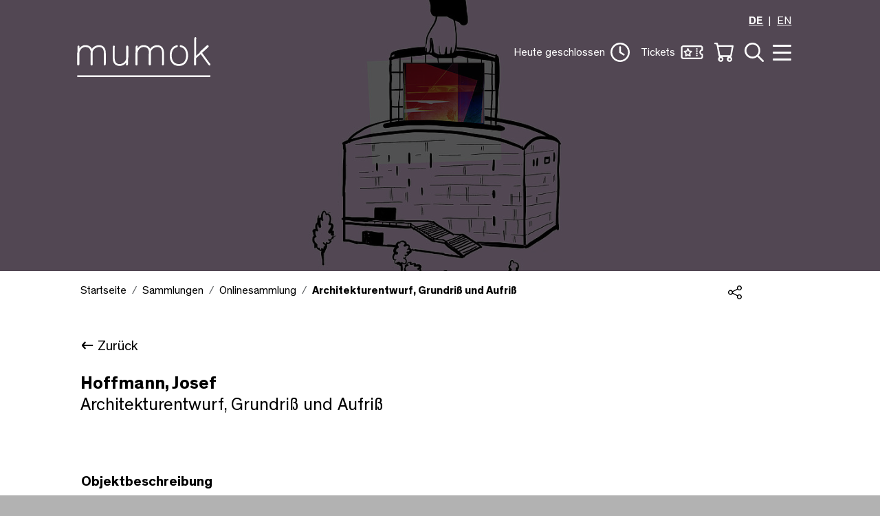

--- FILE ---
content_type: text/html; charset=utf-8
request_url: https://www.mumok.at/onlinesammlung/detail/architekturentwurf-grundriss-und-aufriss-2403
body_size: 11437
content:
<!DOCTYPE html>
<html lang="de">
<head>

<meta charset="utf-8">
<!-- 
	Website made by MBIT Solutions GMBH - www.mbit.at ---

	This website is powered by TYPO3 - inspiring people to share!
	TYPO3 is a free open source Content Management Framework initially created by Kasper Skaarhoj and licensed under GNU/GPL.
	TYPO3 is copyright 1998-2026 of Kasper Skaarhoj. Extensions are copyright of their respective owners.
	Information and contribution at https://typo3.org/
-->




<meta http-equiv="x-ua-compatible" content="IE=edge">
<meta name="generator" content="TYPO3 CMS">
<meta name="viewport" content="width=device-width, initial-scale=1">
<meta name="twitter:card" content="summary">


<link rel="stylesheet" href="/typo3temp/assets/compressed/8ec71be618791b2b9de3b4fc3b695bb9-min.css.gz?1769388215" media="all">
<link rel="stylesheet" href="/typo3temp/assets/compressed/merged-7f33959ef96c31df5c0ed62325139f0d-min.css.gz?1769388215" media="all">
<link href="/typo3temp/assets/compressed/aos-68281d1b05a09cd6432c2d21ee85ba22-min.css.gz?1769388215" rel="stylesheet" >
<link href="/typo3temp/assets/compressed/swiper-bundle.min-4e978a2bd9bc4d3d3cf941ecbd0d1c71-min.css.gz?1769388215" rel="stylesheet" >
<link href="/typo3temp/assets/compressed/mobiscroll.javascript.min-f69455eaa06394a57ea365530df660fc-min.css.gz?1769388215" rel="stylesheet" >



<script src="/typo3temp/assets/compressed/jquery.min-357493553e52690717a161afd035b74a-min.js.gz?1769388215"></script>


<title>Architekturentwurf, Grundriß und Aufriß&#9&#124; mumok</title>            <!-- Matomo Tag Manager -->
            <script type="text/plain" data-cookieconsent="statistics"> 
                var _mtm = window._mtm = window._mtm || [];
                _mtm.push({'mtm.startTime': (new Date().getTime()), 'event': 'mtm.Start'});
                var d=document, g=d.createElement('script'), s=d.getElementsByTagName('script')[0];
                g.async=true; g.src='https://matomo.mumok.at/js/container_z1A68XHb.js'; s.parentNode.insertBefore(g,s);
            </script>
            <!-- End Matomo Tag Manager --><link rel="apple-touch-icon" sizes="57x57" href="/_assets/2f2013a308e7fc7aad740142cd8b328e/Icons/Favicons/apple-icon-57x57.png">
                    <link rel="apple-touch-icon" sizes="60x60" href="/_assets/2f2013a308e7fc7aad740142cd8b328e/Icons/Favicons/apple-icon-60x60.png">
                    <link rel="apple-touch-icon" sizes="72x72" href="/_assets/2f2013a308e7fc7aad740142cd8b328e/Icons/Favicons/apple-icon-72x72.png">
                    <link rel="apple-touch-icon" sizes="76x76" href="/_assets/2f2013a308e7fc7aad740142cd8b328e/Icons/Favicons/apple-icon-76x76.png">
                    <link rel="apple-touch-icon" sizes="114x114" href="/_assets/2f2013a308e7fc7aad740142cd8b328e/Icons/Favicons/apple-icon-114x114.png">
                    <link rel="apple-touch-icon" sizes="120x120" href="/_assets/2f2013a308e7fc7aad740142cd8b328e/Icons/Favicons/apple-icon-120x120.png">
                    <link rel="apple-touch-icon" sizes="144x144" href="/_assets/2f2013a308e7fc7aad740142cd8b328e/Icons/Favicons/apple-icon-144x144.png">
                    <link rel="apple-touch-icon" sizes="152x152" href="/_assets/2f2013a308e7fc7aad740142cd8b328e/Icons/Favicons/apple-icon-152x152.png">
                    <link rel="apple-touch-icon" sizes="180x180" href="/_assets/2f2013a308e7fc7aad740142cd8b328e/Icons/Favicons/apple-icon-180x180.png">
                    <link rel="icon" type="image/png" sizes="192x192"  href="/_assets/2f2013a308e7fc7aad740142cd8b328e/Icons/Favicons/android-icon-192x192.png">
                    <link rel="icon" type="image/png" sizes="32x32" href="/_assets/2f2013a308e7fc7aad740142cd8b328e/Icons/Favicons/favicon-32x32.png">
                    <link rel="icon" type="image/png" sizes="96x96" href="/_assets/2f2013a308e7fc7aad740142cd8b328e/Icons/Favicons/favicon-96x96.png">
                    <link rel="icon" type="image/png" sizes="16x16" href="/_assets/2f2013a308e7fc7aad740142cd8b328e/Icons/Favicons/favicon-16x16.png">
                    <link rel="manifest" href="/_assets/2f2013a308e7fc7aad740142cd8b328e/Icons/Favicons/manifest.json">
                    <meta name="msapplication-TileColor" content="#ffffff">
                    <meta name="msapplication-TileImage" content="/_assets/2f2013a308e7fc7aad740142cd8b328e/Icons/Favicons/ms-icon-144x144.png">
                    <meta name="theme-color" content="#ffffff">
<link rel="canonical" href="https://www.mumok.at/onlinesammlung/detail/architekturentwurf-grundriss-und-aufriss-2403"/>

<link rel="alternate" hreflang="de" href="https://www.mumok.at/onlinesammlung/detail/architekturentwurf-grundriss-und-aufriss-2403"/>
<link rel="alternate" hreflang="en" href="https://www.mumok.at/en/online-collection/detail/architekturentwurf-grundriss-und-aufriss-2403"/>
<link rel="alternate" hreflang="x-default" href="https://www.mumok.at/onlinesammlung/detail/architekturentwurf-grundriss-und-aufriss-2403"/>
<!-- This site is optimized with the Yoast SEO for TYPO3 plugin - https://yoast.com/typo3-extensions-seo/ -->
<script type="application/ld+json">[{"@context":"https:\/\/www.schema.org","@type":"BreadcrumbList","itemListElement":[{"@type":"ListItem","position":1,"item":{"@id":"https:\/\/www.mumok.at\/","name":"Startseite"}},{"@type":"ListItem","position":2,"item":{"@id":"https:\/\/www.mumok.at\/sammlungen","name":"Sammlungen"}},{"@type":"ListItem","position":3,"item":{"@id":"https:\/\/www.mumok.at\/onlinesammlung","name":"Onlinesammlung"}},{"@type":"ListItem","position":4,"item":{"@id":"https:\/\/www.mumok.at\/onlinesammlung\/detail","name":"Detail"}}]}]</script>
</head>
<body>





















<!-- main JS -->

<script id="Cookiebot" src="https://consent.cookiebot.com/uc.js" data-cbid="4a3b5888-9a94-4490-a09c-653a9a0e2543" data-blockingmode="auto" type="text/javascript"></script>





<div class="wrapper" id="top">
    <div role="complementary">
    <a class="skiplink visually-hidden-focusable" id="skip-link-content" accesskey="1" href="#">Zum Inhalt [1]</a>
    <a class="skiplink visually-hidden-focusable" id="skip-link-nav" accesskey="2" href="#">Zum Hauptmenü [2]</a>
    <a class="skiplink visually-hidden-focusable" id="skip-link-search" accesskey="3" href="#">Zur Suche [3]</a>
</div>


    

<header>
    <!-- navbar 
    https://getbootstrap.com/docs/5.0/components/navbar/ -->
    <nav class="navbar navbar-expand-lg fixed-top w-100" id="mainNav">
        <div class="container-fluid d-flex flex-column">
            <div class="row w-100 mb-2 d-none d-lg-flex">
                <div class="offset-xl-2 col-3xl-8 col-xl-9 col-lg-11 d-flex justify-content-end mb-1">
                    
                        <ul class="language-items">
                            
                                <li class="active fw-bold">
                                    
                                            <a href="/onlinesammlung/detail/architekturentwurf-grundriss-und-aufriss-2403" hreflang="de" title="German"><span>DE</span></a>
                                        
                                </li>
                            
                                <li class="">
                                    
                                            <a href="/en/online-collection/detail/architekturentwurf-grundriss-und-aufriss-2403" hreflang="en" title="English"><span>EN</span></a>
                                        
                                </li>
                            
                        </ul>
                    
                </div>
            </div>
            <div class="row w-100">
                <div class="offset-3xl-2 offset-xl-1 offset-lg-1 col-6 col-3xl-3 col-lg-3 logoholder">
                <a class="navbar-brand" title="Startseite" href="/">
                    <img alt="mumok - museum moderner Kunst Stiftung Wien - Startseite" src="/_assets/2f2013a308e7fc7aad740142cd8b328e/Img/mumok_logo_w.svg" width="219" height="65" />
                </a>
            </div>
            <div class="col-6 col-3xl-5 col-lg-7 menu-wrapper d-none d-lg-flex">
 
                    
                    
                        <div class="nav-item">
                            <a class="nav-link" id="offcanvasOpeningHoursLabel" style="display:none;" data-bs-toggle="offcanvas" href="#offcanvasOpeningHours" role="button" aria-controls="offcanvasOpeningHours">
                                <div class="navtext openinghourheadertext" ></div>&nbsp;&nbsp;
                                <img src="/_assets/2f2013a308e7fc7aad740142cd8b328e/Icons/Mumok/uhr-icon-white.svg" width="28" height="28" alt="" />
                            </a>
                        </div>
    
                        <div class="nav-item">
                            <a class="nav-link" data-bs-toggle="offcanvas" aria-label="Öffne Ticketübersicht" href="#offcanvasTickets" role="button" aria-controls="offcanvasTickets">
                                <div class="navtext">Tickets</div>&nbsp;&nbsp;
                                <img src="/_assets/2f2013a308e7fc7aad740142cd8b328e/Icons/Mumok/ticket-icon-white.svg" width="33" height="20" alt="" />
                            </a>
                        </div>
    
    
                        <div class="nav-item">
                            <a class="nav-link" data-bs-toggle="offcanvas" aria-label="Öffne Warenkorb" href="#offcanvasCart" role="button" aria-controls="offcanvasCart">
    <img src="/_assets/2f2013a308e7fc7aad740142cd8b328e/Icons/Mumok/warenkorb-icon-white.svg" width="28" height="28" alt="" /><span class="quantity-badge" style="display:none;"></span>
</a>
                        </div>
    
    
                        <div class="nav-item">
                            <a class="nav-link" rel="search" id="offcanvasSearchLabel" aria-label="Öffne Suche" data-bs-toggle="offcanvas" href="#offcanvasSearch" role="button" aria-controls="offcanvasSearch">
                                <img src="/_assets/2f2013a308e7fc7aad740142cd8b328e/Icons/Mumok/lupe-icon-white.svg" width="28" height="28" alt="" />
                            </a>
                        </div>
    
                        <div class="nav-item">
                            <button class="hamburger hamburger--collapse" id="offcanvasMenuLabel" aria-label="Öffne Navigation" type="button" data-bs-toggle="offcanvas" data-bs-target="#offcanvasMenu" aria-controls="offcanvasMenu">
                                <span class="hamburger-box">
                                  <span class="hamburger-inner"></span>
                                </span>
                            </button>
                        </div>
                   
                    
                
            </div>
            <div class="col-6 d-flex menu-wrapper d-lg-none gap-3">
               
                    <div class="nav-item">
                        <a class="nav-link" data-bs-toggle="offcanvas" href="#offcanvasTickets" role="button" aria-controls="offcanvasTickets">
                            
                            <img src="/_assets/2f2013a308e7fc7aad740142cd8b328e/Icons/Mumok/ticket-icon-white.svg" width="33" height="20" alt="" />
                            <div class="navtext">Tickets</div>
                        </a>
                    </div>
                

                <div class="nav-item">
                    <button class="hamburger hamburger--collapse" aria-label="Öffne Navigation" type="button" data-bs-toggle="offcanvas" data-bs-target="#offcanvasMenu" aria-controls="offcanvasMenu">
                        <span class="hamburger-box">
                          <span class="hamburger-inner"></span>
                        </span>
                    </button>
                </div>
            </div>
            </div>
            
            

            
        </div>
    </nav>
</header>

    <div class="offcanvas offcanvas-end" tabindex="-1" id="offcanvasMenu" aria-labelledby="offcanvasMenuLabel">

    <div class="offcanvas-body">

        <div class="return-link-a11y d-flex justify-content-end align-items-end w-100">
            <a class="nav-link visually-hidden-focusable inline m-2" data-bs-toggle="offcanvas" href="#offcanvasMenu" role="button" aria-controls="offcanvasMenu">
              <div class="navtext">Schließe Navigation</div>
            </a>
          </div>

        <div class="d-none d-lg-block h-100">
            
    <div class="nav-container">

        <ul class="nav-level-1" id="mainlevel-nav" role="tablist">
            

                

                        <li class="nav-item" role="presentation">
                            <button class="nav-link "
                                id="submenu-19" data-bs-toggle="tab"
                                data-bs-target="#submenu-19-nav" type="button" role="tab"
                                aria-controls="submenu-19-nav"
                                aria-selected="false">Besuchen</button>
                        </li>

                    
            

                

                        <li class="nav-item" role="presentation">
                            <button class="nav-link "
                                id="submenu-20" data-bs-toggle="tab"
                                data-bs-target="#submenu-20-nav" type="button" role="tab"
                                aria-controls="submenu-20-nav"
                                aria-selected="false">Ausstellungen</button>
                        </li>

                    
            

                

                        <li class="nav-item" role="presentation">
                            <button class="nav-link active"
                                id="submenu-21" data-bs-toggle="tab"
                                data-bs-target="#submenu-21-nav" type="button" role="tab"
                                aria-controls="submenu-21-nav"
                                aria-selected="true">Sammlungen</button>
                        </li>

                    
            

                

                        <li class="nav-item" role="presentation">
                            <button class="nav-link "
                                id="submenu-22" data-bs-toggle="tab"
                                data-bs-target="#submenu-22-nav" type="button" role="tab"
                                aria-controls="submenu-22-nav"
                                aria-selected="false">Kalender</button>
                        </li>

                    
            

                

                        <li class="nav-item" role="presentation">
                            <button class="nav-link "
                                id="submenu-23" data-bs-toggle="tab"
                                data-bs-target="#submenu-23-nav" type="button" role="tab"
                                aria-controls="submenu-23-nav"
                                aria-selected="false">Entdecken</button>
                        </li>

                    
            

                

                        <li class="nav-item" role="presentation">
                            <button class="nav-link "
                                id="submenu-24" data-bs-toggle="tab"
                                data-bs-target="#submenu-24-nav" type="button" role="tab"
                                aria-controls="submenu-24-nav"
                                aria-selected="false">mumok</button>
                        </li>

                    
            
        </ul>
        <div class="tab-content nav-level-2" id="mainlevel-nav-content">
            
                <div class="tab-pane fade show "
                    id="submenu-19-nav" role="tabpanel" aria-labelledby="submenu-19">
                    <ul>
                        

                            <li class="nav-item" style="--animation-order: 1;">
                                <a class="nav-link " title="Tickets &amp; Öffnungszeiten" href="/besuchen/zeiten-preise">
                                    Tickets &amp; Öffnungszeiten
                                </a>
                            </li>
                        

                            <li class="nav-item" style="--animation-order: 2;">
                                <a class="nav-link " title="Führungen &amp; Programm" href="/besuchen/programm">
                                    Führungen &amp; Programm
                                </a>
                            </li>
                        

                            <li class="nav-item" style="--animation-order: 3;">
                                <a class="nav-link " title="Schulen &amp; Gruppen" href="/schulen-gruppen">
                                    Schulen &amp; Gruppen
                                </a>
                            </li>
                        

                            <li class="nav-item" style="--animation-order: 4;">
                                <a class="nav-link " title="mumok Bibliothek" href="/bibliothek">
                                    mumok Bibliothek
                                </a>
                            </li>
                        

                            <li class="nav-item" style="--animation-order: 5;">
                                <a class="nav-link " title="mumok kino" href="/kino">
                                    mumok kino
                                </a>
                            </li>
                        

                            <li class="nav-item" style="--animation-order: 6;">
                                <a class="nav-link " title="mumok Shop" href="/besuchen/shop">
                                    mumok Shop
                                </a>
                            </li>
                        

                            <li class="nav-item" style="--animation-order: 7;">
                                <a class="nav-link " title="Barrierefreiheit" href="/besuchen/barrierefreiheit">
                                    Barrierefreiheit
                                </a>
                            </li>
                        

                            <li class="nav-item" style="--animation-order: 8;">
                                <a class="nav-link " title="Anreise" href="/besuchen/anreise">
                                    Anreise
                                </a>
                            </li>
                        

                            <li class="nav-item" style="--animation-order: 9;">
                                <a class="nav-link " title="Café Charly im mumok" href="/besuchen/cafe">
                                    Café Charly im mumok
                                </a>
                            </li>
                        
                    </ul>
                </div>
            
                <div class="tab-pane fade show "
                    id="submenu-20-nav" role="tabpanel" aria-labelledby="submenu-20">
                    <ul>
                        

                            <li class="nav-item" style="--animation-order: 1;">
                                <a class="nav-link " title="Aktuell" href="/ausstellungen/aktuell">
                                    Aktuell
                                </a>
                            </li>
                        

                            <li class="nav-item" style="--animation-order: 2;">
                                <a class="nav-link " title="Vorschau" href="/ausstellungen/vorschau">
                                    Vorschau
                                </a>
                            </li>
                        

                            <li class="nav-item" style="--animation-order: 3;">
                                <a class="nav-link " title="Rückblick" href="/ausstellungen/rueckblick">
                                    Rückblick
                                </a>
                            </li>
                        

                            <li class="nav-item" style="--animation-order: 4;">
                                <a class="nav-link " title="Führungen &amp; Programm" href="/besuchen/programm">
                                    Führungen &amp; Programm
                                </a>
                            </li>
                        
                    </ul>
                </div>
            
                <div class="tab-pane fade show active"
                    id="submenu-21-nav" role="tabpanel" aria-labelledby="submenu-21">
                    <ul>
                        

                            <li class="nav-item" style="--animation-order: 1;">
                                <a class="nav-link active" title="Onlinesammlung" href="/onlinesammlung">
                                    Onlinesammlung
                                </a>
                            </li>
                        

                            <li class="nav-item" style="--animation-order: 2;">
                                <a class="nav-link " title="mumok Sammlungen" href="/sammlungen/sammlungsschwerpunkte">
                                    mumok Sammlungen
                                </a>
                            </li>
                        

                            <li class="nav-item" style="--animation-order: 3;">
                                <a class="nav-link " title="Archive und Nachlässe" href="/sammlungen/archive-und-nachlaesse">
                                    Archive und Nachlässe
                                </a>
                            </li>
                        

                            <li class="nav-item" style="--animation-order: 4;">
                                <a class="nav-link " title="mumok Perspektiven" href="/mumok-perspektiven">
                                    mumok Perspektiven
                                </a>
                            </li>
                        

                            <li class="nav-item" style="--animation-order: 5;">
                                <a class="nav-link " title="Förderprojekte" href="/foerderprojekte">
                                    Förderprojekte
                                </a>
                            </li>
                        
                    </ul>
                </div>
            
                <div class="tab-pane fade show "
                    id="submenu-22-nav" role="tabpanel" aria-labelledby="submenu-22">
                    <ul>
                        

                            <li class="nav-item" style="--animation-order: 1;">
                                <a class="nav-link " title="Alle Termine" href="/kalender">
                                    Alle Termine
                                </a>
                            </li>
                        

                            <li class="nav-item" style="--animation-order: 2;">
                                <a class="nav-link " title="Führungen &amp; Programm" href="/besuchen/programm">
                                    Führungen &amp; Programm
                                </a>
                            </li>
                        

                            <li class="nav-item" style="--animation-order: 3;">
                                <a class="nav-link " title="Kinder, Jugendliche &amp; Familien" href="/besuchen/programm/kinder-familien">
                                    Kinder, Jugendliche &amp; Familien
                                </a>
                            </li>
                        
                    </ul>
                </div>
            
                <div class="tab-pane fade show "
                    id="submenu-23-nav" role="tabpanel" aria-labelledby="submenu-23">
                    <ul>
                        

                            <li class="nav-item" style="--animation-order: 1;">
                                <a class="nav-link " title="Onlineführungen" href="/onlinefuehrungen">
                                    Onlineführungen
                                </a>
                            </li>
                        

                            <li class="nav-item" style="--animation-order: 2;">
                                <a class="nav-link " title="Publikationen" href="/publikationen">
                                    Publikationen
                                </a>
                            </li>
                        

                            <li class="nav-item" style="--animation-order: 3;">
                                <a class="nav-link " title="mumok Editionen" href="/mumok/editionen">
                                    mumok Editionen
                                </a>
                            </li>
                        

                            <li class="nav-item" style="--animation-order: 4;">
                                <a class="nav-link " title="mumok Blog" href="/blog">
                                    mumok Blog
                                </a>
                            </li>
                        
                    </ul>
                </div>
            
                <div class="tab-pane fade show "
                    id="submenu-24-nav" role="tabpanel" aria-labelledby="submenu-24">
                    <ul>
                        

                            <li class="nav-item" style="--animation-order: 1;">
                                <a class="nav-link " title="Über mumok" href="/ueber-mumok">
                                    Über mumok
                                </a>
                            </li>
                        

                            <li class="nav-item" style="--animation-order: 2;">
                                <a class="nav-link " title="Team" href="/team">
                                    Team
                                </a>
                            </li>
                        

                            <li class="nav-item" style="--animation-order: 3;">
                                <a class="nav-link " title="Mitgliedschaften" href="/mitgliedschaften">
                                    Mitgliedschaften
                                </a>
                            </li>
                        

                            <li class="nav-item" style="--animation-order: 4;">
                                <a class="nav-link " title="Kunstvermittlung" href="/mumok/kunstvermittlung">
                                    Kunstvermittlung
                                </a>
                            </li>
                        

                            <li class="nav-item" style="--animation-order: 5;">
                                <a class="nav-link " title="Sponsoring &amp; Kooperationen" href="/sponsoring-kooperationen">
                                    Sponsoring &amp; Kooperationen
                                </a>
                            </li>
                        

                            <li class="nav-item" style="--animation-order: 6;">
                                <a class="nav-link " title="Vermietung" href="/mumok/vermietungen">
                                    Vermietung
                                </a>
                            </li>
                        
                    </ul>
                </div>
            
        </div>

        <div class="nav-footer">
            <ul class="social-media-list">
                <li>
                    <a href="https://www.facebook.com/MUMOK" target="_blank">
                        <img alt="Mumok auf Facebook folgen" src="/_assets/2f2013a308e7fc7aad740142cd8b328e/Icons/Mumok/facebook-icon-w.svg" width="50" height="50" />
                    </a>
                </li>
                <li>
                    <a href="https://www.instagram.com/mumok_vienna" target="_blank">
                        <img alt="Mumok auf Instagram folgen" src="/_assets/2f2013a308e7fc7aad740142cd8b328e/Icons/Mumok/instagram-icon-w.svg" width="50" height="50" />
                    </a>
                </li>
                
                <li><a href="https://www.youtube.com/mumokvienna" target="_blank">
                        <img alt="Mumok auf YouTube folgen" src="/_assets/2f2013a308e7fc7aad740142cd8b328e/Icons/Mumok/youtube-icon-w.svg" width="50" height="50" />
                    </a>
                </li>
                
                <li class="newsletter-link">
                    <a href="/newsletter">
                       Newsletter
                    </a>
                </li>
            </ul>
        </div>

    </div>

        </div>
        <div class="d-block d-lg-none h-100">
            
    <div class="language-switch pb-3 pe-4 text-end">
        
            <ul class="language-items">
                
                    <li class="active fw-bold">
                        
                                <a href="/onlinesammlung/detail/architekturentwurf-grundriss-und-aufriss-2403" hreflang="de" title="German"><span>DE</span></a>
                            
                    </li>
                
                    <li class="">
                        
                                <a href="/en/online-collection/detail/architekturentwurf-grundriss-und-aufriss-2403" hreflang="en" title="English"><span>EN</span></a>
                            
                    </li>
                
            </ul>
        
    </div>
    <div class="quicklinks__mobile">
        <div class="nav-item g1">
            <a class="nav-link" data-bs-toggle="offcanvas" href="#offcanvasOpeningHours" role="button" aria-controls="offcanvasOpeningHours">
                <img src="/_assets/2f2013a308e7fc7aad740142cd8b328e/Icons/Mumok/uhr-icon-white.svg" width="25" height="25" alt="" />
                <div class="navtext openinghourheadertext" style="display:none;"></div>
            </a>
        </div>

     
            <div class="nav-item g2">
                <a class="nav-link"data-bs-toggle="offcanvas" aria-label="Öffne Ticketübersicht" href="#offcanvasTickets" role="button" aria-controls="offcanvasTickets">
                    <img src="/_assets/2f2013a308e7fc7aad740142cd8b328e/Icons/Mumok/ticket-icon-white.svg" width="33" height="20" alt="" />
                    <div class="navtext">Tickets</div>
                </a>
            </div>
        

            <div class="nav-item g3">
                <a class="nav-link" data-bs-toggle="offcanvas" aria-label="Öffne Warenkorb" href="#offcanvasCart" role="button" aria-controls="offcanvasCart" >
                    <img alt="Warenkorb" src="/_assets/2f2013a308e7fc7aad740142cd8b328e/Icons/Mumok/warenkorb-icon-white.svg" width="25" height="25" />
                    <div class="navtext">Warenkorb</div>
                </a>
            </div>
   


        <div class="nav-item g4">
            <a class="nav-link" rel="search" data-bs-toggle="offcanvas" href="#offcanvasSearch" role="button" aria-controls="offcanvasSearch">
                <img alt="Suche" src="/_assets/2f2013a308e7fc7aad740142cd8b328e/Icons/Mumok/lupe-icon-white.svg" width="25" height="25" />
                <div class="navtext">Suche</div>
            </a>
        </div>
    </div>
    <div class="accordion" id="mobilenav">
        <div class="mobile-nav">
            
                

                        <div class="accordion-item">
                            <span class="accordion-header">
                                <button class="accordion-button collapsed" type="button" data-bs-toggle="collapse"
                                    data-bs-target="#flush-collapse-1" aria-expanded="false"
                                    aria-controls="flush-collapse-1">
                                    Besuchen
                                </button>
                            </span>
                            <div id="flush-collapse-1" class="accordion-collapse collapse"
                                data-bs-parent="#mobilenav">
                                <div class="accordion-body">
                                    <ul>
                                        
                                            <li>
                                                <a class="dropdown-item" title="Tickets &amp; Öffnungszeiten" href="/besuchen/zeiten-preise">
                                                    Tickets &amp; Öffnungszeiten
                                                </a>
                                            </li>
                                        
                                            <li>
                                                <a class="dropdown-item" title="Führungen &amp; Programm" href="/besuchen/programm">
                                                    Führungen &amp; Programm
                                                </a>
                                            </li>
                                        
                                            <li>
                                                <a class="dropdown-item" title="Schulen &amp; Gruppen" href="/schulen-gruppen">
                                                    Schulen &amp; Gruppen
                                                </a>
                                            </li>
                                        
                                            <li>
                                                <a class="dropdown-item" title="mumok Bibliothek" href="/bibliothek">
                                                    mumok Bibliothek
                                                </a>
                                            </li>
                                        
                                            <li>
                                                <a class="dropdown-item" title="mumok kino" href="/kino">
                                                    mumok kino
                                                </a>
                                            </li>
                                        
                                            <li>
                                                <a class="dropdown-item" title="mumok Shop" href="/besuchen/shop">
                                                    mumok Shop
                                                </a>
                                            </li>
                                        
                                            <li>
                                                <a class="dropdown-item" title="Barrierefreiheit" href="/besuchen/barrierefreiheit">
                                                    Barrierefreiheit
                                                </a>
                                            </li>
                                        
                                            <li>
                                                <a class="dropdown-item" title="Anreise" href="/besuchen/anreise">
                                                    Anreise
                                                </a>
                                            </li>
                                        
                                            <li>
                                                <a class="dropdown-item" title="Café Charly im mumok" href="/besuchen/cafe">
                                                    Café Charly im mumok
                                                </a>
                                            </li>
                                        
                                    </ul>
                                </div>
                            </div>
                        </div>
                    
            
                

                        <div class="accordion-item">
                            <span class="accordion-header">
                                <button class="accordion-button collapsed" type="button" data-bs-toggle="collapse"
                                    data-bs-target="#flush-collapse-2" aria-expanded="false"
                                    aria-controls="flush-collapse-2">
                                    Ausstellungen
                                </button>
                            </span>
                            <div id="flush-collapse-2" class="accordion-collapse collapse"
                                data-bs-parent="#mobilenav">
                                <div class="accordion-body">
                                    <ul>
                                        
                                            <li>
                                                <a class="dropdown-item" title="Aktuell" href="/ausstellungen/aktuell">
                                                    Aktuell
                                                </a>
                                            </li>
                                        
                                            <li>
                                                <a class="dropdown-item" title="Vorschau" href="/ausstellungen/vorschau">
                                                    Vorschau
                                                </a>
                                            </li>
                                        
                                            <li>
                                                <a class="dropdown-item" title="Rückblick" href="/ausstellungen/rueckblick">
                                                    Rückblick
                                                </a>
                                            </li>
                                        
                                            <li>
                                                <a class="dropdown-item" title="Führungen &amp; Programm" href="/besuchen/programm">
                                                    Führungen &amp; Programm
                                                </a>
                                            </li>
                                        
                                    </ul>
                                </div>
                            </div>
                        </div>
                    
            
                

                        <div class="accordion-item">
                            <span class="accordion-header">
                                <button class="accordion-button collapsed" type="button" data-bs-toggle="collapse"
                                    data-bs-target="#flush-collapse-3" aria-expanded="false"
                                    aria-controls="flush-collapse-3">
                                    Sammlungen
                                </button>
                            </span>
                            <div id="flush-collapse-3" class="accordion-collapse collapse"
                                data-bs-parent="#mobilenav">
                                <div class="accordion-body">
                                    <ul>
                                        
                                            <li>
                                                <a class="dropdown-item" title="Onlinesammlung" href="/onlinesammlung">
                                                    Onlinesammlung
                                                </a>
                                            </li>
                                        
                                            <li>
                                                <a class="dropdown-item" title="mumok Sammlungen" href="/sammlungen/sammlungsschwerpunkte">
                                                    mumok Sammlungen
                                                </a>
                                            </li>
                                        
                                            <li>
                                                <a class="dropdown-item" title="Archive und Nachlässe" href="/sammlungen/archive-und-nachlaesse">
                                                    Archive und Nachlässe
                                                </a>
                                            </li>
                                        
                                            <li>
                                                <a class="dropdown-item" title="mumok Perspektiven" href="/mumok-perspektiven">
                                                    mumok Perspektiven
                                                </a>
                                            </li>
                                        
                                            <li>
                                                <a class="dropdown-item" title="Förderprojekte" href="/foerderprojekte">
                                                    Förderprojekte
                                                </a>
                                            </li>
                                        
                                    </ul>
                                </div>
                            </div>
                        </div>
                    
            
                

                        <div class="accordion-item">
                            <span class="accordion-header">
                                <button class="accordion-button collapsed" type="button" data-bs-toggle="collapse"
                                    data-bs-target="#flush-collapse-4" aria-expanded="false"
                                    aria-controls="flush-collapse-4">
                                    Kalender
                                </button>
                            </span>
                            <div id="flush-collapse-4" class="accordion-collapse collapse"
                                data-bs-parent="#mobilenav">
                                <div class="accordion-body">
                                    <ul>
                                        
                                            <li>
                                                <a class="dropdown-item" title="Alle Termine" href="/kalender">
                                                    Alle Termine
                                                </a>
                                            </li>
                                        
                                            <li>
                                                <a class="dropdown-item" title="Führungen &amp; Programm" href="/besuchen/programm">
                                                    Führungen &amp; Programm
                                                </a>
                                            </li>
                                        
                                            <li>
                                                <a class="dropdown-item" title="Kinder, Jugendliche &amp; Familien" href="/besuchen/programm/kinder-familien">
                                                    Kinder, Jugendliche &amp; Familien
                                                </a>
                                            </li>
                                        
                                    </ul>
                                </div>
                            </div>
                        </div>
                    
            
                

                        <div class="accordion-item">
                            <span class="accordion-header">
                                <button class="accordion-button collapsed" type="button" data-bs-toggle="collapse"
                                    data-bs-target="#flush-collapse-5" aria-expanded="false"
                                    aria-controls="flush-collapse-5">
                                    Entdecken
                                </button>
                            </span>
                            <div id="flush-collapse-5" class="accordion-collapse collapse"
                                data-bs-parent="#mobilenav">
                                <div class="accordion-body">
                                    <ul>
                                        
                                            <li>
                                                <a class="dropdown-item" title="Onlineführungen" href="/onlinefuehrungen">
                                                    Onlineführungen
                                                </a>
                                            </li>
                                        
                                            <li>
                                                <a class="dropdown-item" title="Publikationen" href="/publikationen">
                                                    Publikationen
                                                </a>
                                            </li>
                                        
                                            <li>
                                                <a class="dropdown-item" title="mumok Editionen" href="/mumok/editionen">
                                                    mumok Editionen
                                                </a>
                                            </li>
                                        
                                            <li>
                                                <a class="dropdown-item" title="mumok Blog" href="/blog">
                                                    mumok Blog
                                                </a>
                                            </li>
                                        
                                    </ul>
                                </div>
                            </div>
                        </div>
                    
            
                

                        <div class="accordion-item">
                            <span class="accordion-header">
                                <button class="accordion-button collapsed" type="button" data-bs-toggle="collapse"
                                    data-bs-target="#flush-collapse-6" aria-expanded="false"
                                    aria-controls="flush-collapse-6">
                                    mumok
                                </button>
                            </span>
                            <div id="flush-collapse-6" class="accordion-collapse collapse"
                                data-bs-parent="#mobilenav">
                                <div class="accordion-body">
                                    <ul>
                                        
                                            <li>
                                                <a class="dropdown-item" title="Über mumok" href="/ueber-mumok">
                                                    Über mumok
                                                </a>
                                            </li>
                                        
                                            <li>
                                                <a class="dropdown-item" title="Team" href="/team">
                                                    Team
                                                </a>
                                            </li>
                                        
                                            <li>
                                                <a class="dropdown-item" title="Mitgliedschaften" href="/mitgliedschaften">
                                                    Mitgliedschaften
                                                </a>
                                            </li>
                                        
                                            <li>
                                                <a class="dropdown-item" title="Kunstvermittlung" href="/mumok/kunstvermittlung">
                                                    Kunstvermittlung
                                                </a>
                                            </li>
                                        
                                            <li>
                                                <a class="dropdown-item" title="Sponsoring &amp; Kooperationen" href="/sponsoring-kooperationen">
                                                    Sponsoring &amp; Kooperationen
                                                </a>
                                            </li>
                                        
                                            <li>
                                                <a class="dropdown-item" title="Vermietung" href="/mumok/vermietungen">
                                                    Vermietung
                                                </a>
                                            </li>
                                        
                                    </ul>
                                </div>
                            </div>
                        </div>
                    
            
        </div>
    </div>
    <div class="nav-footer">
        <ul class="social-media-list">
            <li>
                <a href="https://www.facebook.com/MUMOK" target="_blank">
                    <img alt="Mumok auf Facebook folgen" src="/_assets/2f2013a308e7fc7aad740142cd8b328e/Icons/Mumok/facebook-icon-w.svg" width="50" height="50" />
                </a>
            </li>
            <li>
                <a href="https://www.instagram.com/mumok_vienna" target="_blank">
                    <img alt="Mumok auf Instagram folgen" src="/_assets/2f2013a308e7fc7aad740142cd8b328e/Icons/Mumok/instagram-icon-w.svg" width="50" height="50" />
                </a>
            </li>
            
            <li><a href="https://www.youtube.com/mumokvienna" target="_blank">
                    <img alt="Mumok auf YouTube folgen" src="/_assets/2f2013a308e7fc7aad740142cd8b328e/Icons/Mumok/youtube-icon-w.svg" width="50" height="50" />
                </a>
            </li>
            <li class="newsletter-link">
                <a href="/newsletter">
                   Newsletter
                </a>
            </li>

        </ul>
    </div>


        </div>
    </div>
</div>




    
<div class="offcanvas offcanvas-end" tabindex="-1" id="offcanvasSearch" aria-labelledby="offcanvasSearchLabel">

    <div class="offcanvas-body">

        <div class="return-link-a11y d-flex justify-content-end align-items-end w-100">
            <a class="nav-link visually-hidden-focusable inline m-2" data-bs-toggle="offcanvas" href="#offcanvasSearch" role="button" aria-controls="offcanvasSearch">
              <div class="navtext">Schließe Suche</div>
            </a>
          </div>

        <div class="tx_solr">
	
	

	

	<div class="tx-solr-search-form">
		<form method="GET" name="search" action="/suche" style="width: 100%;" id="tx-solr-search-form-pi-results" data-suggest="/?type=7384" data-suggest-header="Top Results">
            <div class="input-group">
				<span id="SearchLabel" class="visually-hidden">SUCHE</span>
				<input
					class="offcanvassearchinput tx-solr-q js-solr-q tx-solr-suggest tx-solr-suggest-focus form-control"
					id="searchterm"
					name="searchterm"
					type="text"
					placeholder="SUCHE"
					data-autosuggest
					data-suggestid="search-plugin"
					autocomplete="off"
					style="padding-right: 100px"
				/>
				<button class="btn offcanvassearchbtn tx-solr-submit" type="submit">
					<img src="/_assets/2f2013a308e7fc7aad740142cd8b328e/Icons/Mumok/lupe-icon-white.svg" width="27" height="27" alt="" /> <span class="visually-hidden">Suche starten</span>
				</button>
				
			</div>
        </form>
	</div>

	


</div>

        

    </div>
  </div>


    <span id="offcanvasCartLabel" class="visually-hidden">Warenkorb</span>
<div class="offcanvas offcanvas-end p-0 offcanvas-tickets" tabindex="-1" id="offcanvasCart" aria-labelledby="offcanvasCartLabel">

    <div class="offcanvas-body p-0">


        <div class="d-flex flex-align-start flex-column h-100">
          <div class="offcanvas-content h-100 mb-auto overflow-y-auto">


      <div class="return-link-a11y d-flex justify-content-end align-items-end w-100">
        <a class="nav-link visually-hidden-focusable inline m-2" data-bs-toggle="offcanvas" href="#offcanvasCart" role="button" aria-controls="offcanvasCart">
        <div class="navtext">Schließe Warenkorb</div>
      </a>
    </div>
    
            

		<div class="tx-shop"
		data-shop-mode="widget"
		data-shop-debug="0"
		data-shop-bookmark-json-api="https://www.mumok.at/?no_cache=1&amp;tx_shop_jsonapi%5Baction%5D=bookmark&amp;tx_shop_jsonapi%5Bcontroller%5D=JsonApi&amp;type=1496773586&amp;cHash=a34256a5a5a8a0affc08fb52ce2e3a1c"
	   data-shop-get-price-for-item-json-api="https://www.mumok.at/?no_cache=1&amp;tx_shop_jsonapi%5Baction%5D=getPriceByDate&amp;tx_shop_jsonapi%5Bcontroller%5D=JsonApi&amp;type=1496773586&amp;cHash=39886d2173a14ae06fdc82da07357aff"
		data-shop-update-basket-item-json-api="https://www.mumok.at/?no_cache=1&amp;tx_shop_jsonapi%5Baction%5D=updateBasketItem&amp;tx_shop_jsonapi%5Bcontroller%5D=JsonApi&amp;tx_shop_jsonapi%5Bmode%5D=widget&amp;type=1496773586&amp;cHash=09ab597b11e3990fac1126b680617d62"
	   data-shop-show-recommendation-json-api="https://www.mumok.at/?no_cache=1&amp;tx_shop_jsonapi%5Baction%5D=showRecommendation&amp;tx_shop_jsonapi%5Bcontroller%5D=JsonApi&amp;tx_shop_jsonapi%5Bmode%5D=widget&amp;type=1496773586&amp;cHash=d1111d55c04ae0143caa1c794d064fd2"	   
		data-shop-add-basket-item-json-api="https://www.mumok.at/?no_cache=1&amp;tx_shop_jsonapi%5Baction%5D=addBasketItem&amp;tx_shop_jsonapi%5Bcontroller%5D=JsonApi&amp;tx_shop_jsonapi%5Bmode%5D=widget&amp;type=1496773586&amp;cHash=46826771e711b44f98a855b34e65dd62"
	   >

	   


		<a class="nav-link d-flex d-lg-none gap-2 align-items-center mb-4" id="offcanvasOpeningHoursLabel"
data-bs-toggle="offcanvas" href="#offcanvasOpeningHours" role="button"
aria-controls="offcanvasOpeningHours">
<img src="/_assets/2f2013a308e7fc7aad740142cd8b328e/Icons/Mumok/uhr-icon-white.svg" width="24" height="24" alt="" />
<div class="navtext openinghourheadertext"></div>&nbsp;&nbsp;
</a>
<p class="text-md-start text-start mb-3 d-block d-xxl-none "><a class="inline-link-arrow-return white" data-bs-toggle="offcanvas" aria-label="Öffne Warenkorb" href="#offcanvasCart" role="button" aria-controls="offcanvasCart">
    Zurück
</a></p>

<div class="widget-cart" data-offcanvas="true">




<div class="notification-wrapper">
    <span class="message"></span>
</div>


<table class="basket-item-list table table-striped loading-placeholder" data-editable="1"
data-basket-type="b2c">
<tr class="table-loading">
    <td><span class="loading-icon"><span class="visually-hidden">Warenkorb wird geladen</span></span></td>
</tr>
</table>

</div>
	


   		</div>



	
          </div>
         
          <div class="d-flex justify-content-end offcanvas-footer">
         
              <a class="btn btn-secondary btn-sm" title="Zur Kasse" href="/checkout?tx_shop_basketorder%5Baction%5D=checkout&amp;tx_shop_basketorder%5Bcontroller%5D=BasketOrder&amp;tx_shop_basketorder%5Btype%5D=stripe&amp;cHash=fc07d63b96f9f0553b5fc426f0976468">
              Zur Kasse
              </a>
          </div>

        </div>
      </div>
  </div>



    <span id="offcanvasTicketsLabel" class="visually-hidden">Tickets kaufen</span>
<div class="offcanvas offcanvas-end p-0 offcanvas-tickets" tabindex="-1" id="offcanvasTickets"
  aria-labelledby="offcanvasTicketsLabel">

  <div class="offcanvas-body p-0">
    <div class="d-flex flex-align-start flex-column h-100">
      <div class="offcanvas-content h-100 mb-auto overflow-y-auto d-flex flex-column justify-content-between">
        <a class="nav-link d-flex d-lg-none gap-2 align-items-center mb-4" id="offcanvasOpeningHoursLabel"
        data-bs-toggle="offcanvas" href="#offcanvasOpeningHours" role="button" aria-controls="offcanvasOpeningHours">
        <img src="/_assets/2f2013a308e7fc7aad740142cd8b328e/Icons/Mumok/uhr-icon-white.svg" width="24" height="24" alt="" />
        <div class="navtext openinghourheadertext"></div>&nbsp;&nbsp;
      </a>
      <div class="return-link-a11y pt-4 ms-auto ">
        <a class="nav-link visually-hidden-focusable" data-bs-toggle="offcanvas" href="#offcanvasTickets" role="button" aria-controls="offcanvasTickets">
          <div class="navtext">Schließe Ticketübersicht</div>
        </a>
      </div>
        <div class="lib-tickets">
          
        <span class="h2 mb-1 mb-md-4">Tickets wählen: </span>
    


        
        
        
    
<span class="datepicker">
    <div class="mb-4 mb-md-0 date-select d-flex justify-content-end align-items-center gap-4">


        
                <span class="text-nowrap d-none d-md-inline">Tag wählen:</span>
            
        <span class="date-wrap w-100 w-lg-auto">
            
            <input placeholder="Datum" class="form-control form-control-lg js-datepicker-ticketlist d-inline-flex  w-100 w-lg-auto" id="ticket-date" type="text" name="" />
        </span>
    </div>
</span>
<ul class="ticketlist-widget productlist-1478" data-elId="productlist-1478">
    <li class="d-flex flex-row justify-content-between product-header">
        
                <span class="main-title">mumok Ticket</span>
            
    </li>
    
        <li class="d-flex flex-row justify-content-between align-items-center flex-wrap flex-md-nowrap product-item product-add-to-basket"
            data-uid="7">
            
                    <span class="title pb-2 pb-md-0 w-auto">Regulär</span>
                

            <div class="d-flex flex-grow-0 flex-sm-grow-0 align-content-center justify-content-end gap-3 gap-md-5">

                <span class="price d-inline-flex justify-content-end align-items-center opacity-0">
                    
                    
                            0,00 €
                        

                </span>
                

                <span class="quantity">
                    <div class="orderbox">

                        <button
                            aria-label="Menge verringern"
                            class="pe-2 amount-control sub-amount">-</button>
                        <input
                            aria-label="Menge mumok Ticket Regulär"
                            type="number" class="form-control form-control-sm product-add-to-basket-quantity"
                            name="quantity" value="0" min="0" max="9" />
                        <button
                            aria-label="Menge erhöhen"
                            class="ps-2 amount-control add-amount">+</button>
                    </div>
                    
                </span>

            </div>
        </li>
        
    
        <li class="d-flex flex-row justify-content-between align-items-center flex-wrap flex-md-nowrap product-item product-add-to-basket"
            data-uid="8">
            
                    <span class="title pb-2 pb-md-0 w-auto">Ermäßigt – Studierende unter 27 Jahren</span>
                

            <div class="d-flex flex-grow-0 flex-sm-grow-0 align-content-center justify-content-end gap-3 gap-md-5">

                <span class="price d-inline-flex justify-content-end align-items-center opacity-0">
                    
                    
                            0,00 €
                        

                </span>
                

                <span class="quantity">
                    <div class="orderbox">

                        <button
                            aria-label="Menge verringern"
                            class="pe-2 amount-control sub-amount">-</button>
                        <input
                            aria-label="Menge mumok Ticket Ermäßigt – Studierende unter 27 Jahren"
                            type="number" class="form-control form-control-sm product-add-to-basket-quantity"
                            name="quantity" value="0" min="0" max="9" />
                        <button
                            aria-label="Menge erhöhen"
                            class="ps-2 amount-control add-amount">+</button>
                    </div>
                    
                </span>

            </div>
        </li>
        
    
        <li class="d-flex flex-row justify-content-between align-items-center flex-wrap flex-md-nowrap product-item product-add-to-basket"
            data-uid="9">
            
                    <span class="title pb-2 pb-md-0 w-auto">Ermäßigt – Senior*innen ab 65 Jahren oder mit Senior*innenausweis</span>
                

            <div class="d-flex flex-grow-0 flex-sm-grow-0 align-content-center justify-content-end gap-3 gap-md-5">

                <span class="price d-inline-flex justify-content-end align-items-center opacity-0">
                    
                    
                            0,00 €
                        

                </span>
                

                <span class="quantity">
                    <div class="orderbox">

                        <button
                            aria-label="Menge verringern"
                            class="pe-2 amount-control sub-amount">-</button>
                        <input
                            aria-label="Menge mumok Ticket Ermäßigt – Senior*innen ab 65 Jahren oder mit Senior*innenausweis"
                            type="number" class="form-control form-control-sm product-add-to-basket-quantity"
                            name="quantity" value="0" min="0" max="9" />
                        <button
                            aria-label="Menge erhöhen"
                            class="ps-2 amount-control add-amount">+</button>
                    </div>
                    
                </span>

            </div>
        </li>
        
    
        <li class="d-flex flex-row justify-content-between align-items-center flex-wrap flex-md-nowrap product-item product-add-to-basket"
            data-uid="10">
            
                    <span class="title pb-2 pb-md-0 w-auto">Ermäßigt – Kinder und Jugendliche unter 19 Jahren</span>
                

            <div class="d-flex flex-grow-0 flex-sm-grow-0 align-content-center justify-content-end gap-3 gap-md-5">

                <span class="price d-inline-flex justify-content-end align-items-center opacity-0">
                    
                    
                            0,00 €
                        

                </span>
                

                <span class="quantity">
                    <div class="orderbox">

                        <button
                            aria-label="Menge verringern"
                            class="pe-2 amount-control sub-amount">-</button>
                        <input
                            aria-label="Menge mumok Ticket Ermäßigt – Kinder und Jugendliche unter 19 Jahren"
                            type="number" class="form-control form-control-sm product-add-to-basket-quantity"
                            name="quantity" value="0" min="0" max="9" />
                        <button
                            aria-label="Menge erhöhen"
                            class="ps-2 amount-control add-amount">+</button>
                    </div>
                    
                </span>

            </div>
        </li>
        
    
</ul>

          <div class="other-tickets mt-4">
            <div>
              <a class="inline-link-arrow white text-white" href="/tickets/jahreskarte">
                mumok Jahreskarte
              </a>
            </div>
            <div class="mt-4">
              <a class="inline-link-arrow white text-white" href="/tickets/bundesmuseencard">
                Bundesmuseen Card
              </a>
            </div>
          </div>
        </div>
        <div class="ticket-notice w-100 w-md-50 mt-4">
          <div class="renderfreetextfield4"></div>
        </div>
      </div>

    </div>
  </div>

  <div class="d-flex flex-row justify-content-between offcanvas-footer">
    <p class="text-md-center text-start mb-3 d-block d-md-none ">
      <a class="inline-link-arrow white" href="/besuchen/zeiten-preise">
        Infos zu den Tickets
      </a>
    </p>
    <p class="text-md-center text-start mb-0 d-none d-md-block">
      <a class="btn btn-secondary btn-sm" href="/besuchen/zeiten-preise">
        Infos zu den Tickets
      </a>
    </p>

    <p class="text-md-center text-start mb-0"><button type="button" class="btn btn-secondary btn-sm w-100 w-sm-auto"
        data-add-list-to-cart="ticketlist-widget">
        In den Warenkorb
      </button></p>
  </div>
</div>
    
<div class="offcanvas offcanvas-end" tabindex="-1" id="offcanvasOpeningHours" aria-labelledby="offcanvasOpeningHoursLabel">

    <div class="offcanvas-body p-4 p-lg-0">


        <div class="return-link-a11y d-flex justify-content-end align-items-end w-100">
            <a class="nav-link visually-hidden-focusable inline m-2" data-bs-toggle="offcanvas" href="#offcanvasOpeningHours" role="button" aria-controls="offcanvasOpeningHours">
              <div class="navtext">Schließe Öffnungszeiten</div>
            </a>
          </div>

        <a class="nav-link d-flex d-lg-none gap-2 align-items-center mb-4" id="offcanvasOpeningHoursLabel"
        data-bs-toggle="offcanvas" href="#offcanvasOpeningHours" role="button"
        aria-controls="offcanvasOpeningHours">
        <img src="/_assets/2f2013a308e7fc7aad740142cd8b328e/Icons/Mumok/uhr-icon-white.svg" width="24" height="24" alt="" />
        <div class="navtext openinghourheadertext"></div>&nbsp;&nbsp;
      </a>
      
        <p class="text-md-start text-start mb-3 d-block d-xxl-none "><a class="inline-link-arrow-return white" data-bs-toggle="offcanvas" aria-label="Schließe Öffnungszeiten" href="#offcanvasOpeningHours" role="button" aria-controls="offcanvasOpeningHours">
            Zurück
        </a></p>


        <div class="row">


            <div class="col-md-6 col-3xl-5">
    
                <div class="openinghourheader">Öffnungszeiten</div>
            </div>
            <div class="col-md-6 col-3xl-7">
                <div class="openinghourbody">
                    <p>Dienstag bis Sonntag</p><p>10 bis 18 Uhr</p><br/>

                    

                    <div class="renderfreetextfield1"></div><br/>

                    <div class="renderfreetextfield2"></div><br/>
                </div>
            </div>
        </div>
  
    </div>
  </div>


    

    <main class="bg-white">
        
        <!-- content -->
        <!--TYPO3SEARCH_begin-->
        

        
    
            
            
        
    
        <!-- Element: Imageheader -->
        <div class="imageheader">
            <div class="image shading-40">
                
                
                        


        
    <picture class="aspect-ratio-50by39 aspect-ratio-md-339by1133 aspect-ratio-xl-590by1920">
        
            
                
                    
                        
                        
                        
                        <source
                            srcset="/fileadmin/_processed_/2/c/csm_04-sammlung_web_6e5db2275a.jpg"
                            media="only screen and (min-width: 1920px) and (-webkit-min-device-pixel-ratio: 1), only screen and (min-width: 1920px) and (min-resolution: 72dpi)">
                    
                        
                        
                        
                        <source
                            srcset="/fileadmin/_processed_/2/c/csm_04-sammlung_web_c7fddaf0e2.jpg"
                            media="only screen and (min-width: 1920px) and (-webkit-min-device-pixel-ratio: 1.25), only screen and (min-width: 1920px) and (min-resolution: 120dpi)">
                    
                        
                        
                        
                        <source
                            srcset="/fileadmin/_processed_/2/c/csm_04-sammlung_web_c33248dc7a.jpg"
                            media="only screen and (min-width: 1920px) and (-webkit-min-device-pixel-ratio: 1.3), only screen and (min-width: 1920px) and (min-resolution: 124.8dpi)">
                    
                        
                        
                        
                        <source
                            srcset="/fileadmin/_processed_/2/c/csm_04-sammlung_web_b08e35f040.jpg"
                            media="only screen and (min-width: 1920px) and (-webkit-min-device-pixel-ratio: 1.5), only screen and (min-width: 1920px) and (min-resolution: 144dpi)">
                    
                        
                        
                        
                        <source
                            srcset="/fileadmin/_processed_/2/c/csm_04-sammlung_web_7e6b9da50c.jpg"
                            media="only screen and (min-width: 1920px) and (-webkit-min-device-pixel-ratio: 2.0), only screen and (min-width: 1920px) and (min-resolution: 192dpi)">
                    
                
                
                <source srcset="/fileadmin/_processed_/2/c/csm_04-sammlung_web_6e5db2275a.jpg" media="only screen and (min-width: 1920px)">
            
        
            
                
                    
                        
                        
                        
                        <source
                            srcset="/fileadmin/_processed_/2/c/csm_04-sammlung_web_47cbd65a52.jpg"
                            media="only screen and (min-width: 1440px) and (-webkit-min-device-pixel-ratio: 1), only screen and (min-width: 1440px) and (min-resolution: 72dpi)">
                    
                        
                        
                        
                        <source
                            srcset="/fileadmin/_processed_/2/c/csm_04-sammlung_web_c1e88aaa08.jpg"
                            media="only screen and (min-width: 1440px) and (-webkit-min-device-pixel-ratio: 1.25), only screen and (min-width: 1440px) and (min-resolution: 120dpi)">
                    
                        
                        
                        
                        <source
                            srcset="/fileadmin/_processed_/2/c/csm_04-sammlung_web_f22478e612.jpg"
                            media="only screen and (min-width: 1440px) and (-webkit-min-device-pixel-ratio: 1.3), only screen and (min-width: 1440px) and (min-resolution: 124.8dpi)">
                    
                        
                        
                        
                        <source
                            srcset="/fileadmin/_processed_/2/c/csm_04-sammlung_web_7f04525c13.jpg"
                            media="only screen and (min-width: 1440px) and (-webkit-min-device-pixel-ratio: 1.5), only screen and (min-width: 1440px) and (min-resolution: 144dpi)">
                    
                        
                        
                        
                        <source
                            srcset="/fileadmin/_processed_/2/c/csm_04-sammlung_web_54aafdc201.jpg"
                            media="only screen and (min-width: 1440px) and (-webkit-min-device-pixel-ratio: 2.0), only screen and (min-width: 1440px) and (min-resolution: 192dpi)">
                    
                
                
                <source srcset="/fileadmin/_processed_/2/c/csm_04-sammlung_web_47cbd65a52.jpg" media="only screen and (min-width: 1440px)">
            
        
            
                
                    
                        
                        
                        
                        <source
                            srcset="/fileadmin/_processed_/2/c/csm_04-sammlung_web_055152a9bd.jpg"
                            media="only screen and (min-width: 1200px) and (-webkit-min-device-pixel-ratio: 1), only screen and (min-width: 1200px) and (min-resolution: 72dpi)">
                    
                        
                        
                        
                        <source
                            srcset="/fileadmin/_processed_/2/c/csm_04-sammlung_web_8a8be76e9d.jpg"
                            media="only screen and (min-width: 1200px) and (-webkit-min-device-pixel-ratio: 1.25), only screen and (min-width: 1200px) and (min-resolution: 120dpi)">
                    
                        
                        
                        
                        <source
                            srcset="/fileadmin/_processed_/2/c/csm_04-sammlung_web_dc97e5eaaf.jpg"
                            media="only screen and (min-width: 1200px) and (-webkit-min-device-pixel-ratio: 1.3), only screen and (min-width: 1200px) and (min-resolution: 124.8dpi)">
                    
                        
                        
                        
                        <source
                            srcset="/fileadmin/_processed_/2/c/csm_04-sammlung_web_89b465ada3.jpg"
                            media="only screen and (min-width: 1200px) and (-webkit-min-device-pixel-ratio: 1.5), only screen and (min-width: 1200px) and (min-resolution: 144dpi)">
                    
                        
                        
                        
                        <source
                            srcset="/fileadmin/_processed_/2/c/csm_04-sammlung_web_d120d669b0.jpg"
                            media="only screen and (min-width: 1200px) and (-webkit-min-device-pixel-ratio: 2.0), only screen and (min-width: 1200px) and (min-resolution: 192dpi)">
                    
                
                
                <source srcset="/fileadmin/_processed_/2/c/csm_04-sammlung_web_055152a9bd.jpg" media="only screen and (min-width: 1200px)">
            
        
            
                
                    
                        
                        
                        
                        <source
                            srcset="/fileadmin/_processed_/2/c/csm_04-sammlung_web_c2bb6b1b0e.jpg"
                            media="only screen and (min-width: 992px) and (-webkit-min-device-pixel-ratio: 1), only screen and (min-width: 992px) and (min-resolution: 72dpi)">
                    
                        
                        
                        
                        <source
                            srcset="/fileadmin/_processed_/2/c/csm_04-sammlung_web_79ae7685ff.jpg"
                            media="only screen and (min-width: 992px) and (-webkit-min-device-pixel-ratio: 1.25), only screen and (min-width: 992px) and (min-resolution: 120dpi)">
                    
                        
                        
                        
                        <source
                            srcset="/fileadmin/_processed_/2/c/csm_04-sammlung_web_7232805187.jpg"
                            media="only screen and (min-width: 992px) and (-webkit-min-device-pixel-ratio: 1.3), only screen and (min-width: 992px) and (min-resolution: 124.8dpi)">
                    
                        
                        
                        
                        <source
                            srcset="/fileadmin/_processed_/2/c/csm_04-sammlung_web_6ac8ee0d03.jpg"
                            media="only screen and (min-width: 992px) and (-webkit-min-device-pixel-ratio: 1.5), only screen and (min-width: 992px) and (min-resolution: 144dpi)">
                    
                        
                        
                        
                        <source
                            srcset="/fileadmin/_processed_/2/c/csm_04-sammlung_web_baecd4380b.jpg"
                            media="only screen and (min-width: 992px) and (-webkit-min-device-pixel-ratio: 2.0), only screen and (min-width: 992px) and (min-resolution: 192dpi)">
                    
                
                
                <source srcset="/fileadmin/_processed_/2/c/csm_04-sammlung_web_c2bb6b1b0e.jpg" media="only screen and (min-width: 992px)">
            
        
            
                
                    
                        
                        
                        
                        <source
                            srcset="/fileadmin/_processed_/2/c/csm_04-sammlung_web_b3f1b5655e.jpg"
                            media="only screen and (min-width: 768px) and (-webkit-min-device-pixel-ratio: 1), only screen and (min-width: 768px) and (min-resolution: 72dpi)">
                    
                        
                        
                        
                        <source
                            srcset="/fileadmin/_processed_/2/c/csm_04-sammlung_web_482c1da176.jpg"
                            media="only screen and (min-width: 768px) and (-webkit-min-device-pixel-ratio: 1.25), only screen and (min-width: 768px) and (min-resolution: 120dpi)">
                    
                        
                        
                        
                        <source
                            srcset="/fileadmin/_processed_/2/c/csm_04-sammlung_web_a7af89a697.jpg"
                            media="only screen and (min-width: 768px) and (-webkit-min-device-pixel-ratio: 1.3), only screen and (min-width: 768px) and (min-resolution: 124.8dpi)">
                    
                        
                        
                        
                        <source
                            srcset="/fileadmin/_processed_/2/c/csm_04-sammlung_web_4f3b3588c3.jpg"
                            media="only screen and (min-width: 768px) and (-webkit-min-device-pixel-ratio: 1.5), only screen and (min-width: 768px) and (min-resolution: 144dpi)">
                    
                        
                        
                        
                        <source
                            srcset="/fileadmin/_processed_/2/c/csm_04-sammlung_web_28bdde964d.jpg"
                            media="only screen and (min-width: 768px) and (-webkit-min-device-pixel-ratio: 2.0), only screen and (min-width: 768px) and (min-resolution: 192dpi)">
                    
                
                
                <source srcset="/fileadmin/_processed_/2/c/csm_04-sammlung_web_b3f1b5655e.jpg" media="only screen and (min-width: 768px)">
            
        
            
                
                    
                        
                        
                        
                        <source
                            srcset="/fileadmin/_processed_/2/c/csm_04-sammlung_web_113dd30797.jpg"
                            media="only screen and (min-width: 576px) and (-webkit-min-device-pixel-ratio: 1), only screen and (min-width: 576px) and (min-resolution: 72dpi)">
                    
                        
                        
                        
                        <source
                            srcset="/fileadmin/_processed_/2/c/csm_04-sammlung_web_4cfe289002.jpg"
                            media="only screen and (min-width: 576px) and (-webkit-min-device-pixel-ratio: 1.25), only screen and (min-width: 576px) and (min-resolution: 120dpi)">
                    
                        
                        
                        
                        <source
                            srcset="/fileadmin/_processed_/2/c/csm_04-sammlung_web_680d46fdc6.jpg"
                            media="only screen and (min-width: 576px) and (-webkit-min-device-pixel-ratio: 1.3), only screen and (min-width: 576px) and (min-resolution: 124.8dpi)">
                    
                        
                        
                        
                        <source
                            srcset="/fileadmin/_processed_/2/c/csm_04-sammlung_web_1b00c56a11.jpg"
                            media="only screen and (min-width: 576px) and (-webkit-min-device-pixel-ratio: 1.5), only screen and (min-width: 576px) and (min-resolution: 144dpi)">
                    
                        
                        
                        
                        <source
                            srcset="/fileadmin/_processed_/2/c/csm_04-sammlung_web_9b7525969b.jpg"
                            media="only screen and (min-width: 576px) and (-webkit-min-device-pixel-ratio: 2.0), only screen and (min-width: 576px) and (min-resolution: 192dpi)">
                    
                
                
                <source srcset="/fileadmin/_processed_/2/c/csm_04-sammlung_web_113dd30797.jpg" media="only screen and (min-width: 576px)">
            
        
            
                
                    
                        
                        
                        
                        <source
                            srcset="/fileadmin/_processed_/2/c/csm_04-sammlung_web_18796569ba.jpg"
                            media="only screen and (min-width: 0px) and (-webkit-min-device-pixel-ratio: 1), only screen and (min-width: 0px) and (min-resolution: 72dpi)">
                    
                        
                        
                        
                        <source
                            srcset="/fileadmin/_processed_/2/c/csm_04-sammlung_web_384eb5d14c.jpg"
                            media="only screen and (min-width: 0px) and (-webkit-min-device-pixel-ratio: 1.25), only screen and (min-width: 0px) and (min-resolution: 120dpi)">
                    
                        
                        
                        
                        <source
                            srcset="/fileadmin/_processed_/2/c/csm_04-sammlung_web_f025bba98a.jpg"
                            media="only screen and (min-width: 0px) and (-webkit-min-device-pixel-ratio: 1.3), only screen and (min-width: 0px) and (min-resolution: 124.8dpi)">
                    
                        
                        
                        
                        <source
                            srcset="/fileadmin/_processed_/2/c/csm_04-sammlung_web_a8b5a02115.jpg"
                            media="only screen and (min-width: 0px) and (-webkit-min-device-pixel-ratio: 1.5), only screen and (min-width: 0px) and (min-resolution: 144dpi)">
                    
                        
                        
                        
                        <source
                            srcset="/fileadmin/_processed_/2/c/csm_04-sammlung_web_6eae48d72b.jpg"
                            media="only screen and (min-width: 0px) and (-webkit-min-device-pixel-ratio: 2.0), only screen and (min-width: 0px) and (min-resolution: 192dpi)">
                    
                
                
                <source srcset="/fileadmin/_processed_/2/c/csm_04-sammlung_web_18796569ba.jpg" media="only screen and (min-width: 0px)">
            
        
        <img class="img-fluid" src="/fileadmin/Bibliothek/07_Veranstaltungen_und_Programm/5.4_Kunstvermittlung_Diverses/Illustrationen_Stefanie_Hilgarth/04-sammlung_web.jpg" alt="" title="" loading="lazy">
    </picture>

    


                    


            </div>
            <div class="content container-fluid">
                <div class="row">
                    <div class="offset-3xl-2 offset-xl-1 offset-lg-1 col-xl-8">
                        
                        <div class="title"></div>
                    </div>
                </div>
            </div>

            
        </div>
        

    





        <!--TYPO3SEARCH_end-->
        <div class="container-fluid py-3 pb-5 row bcbreadcrumb">
    <nav aria-label="breadcrumb" class="offset-3xl-2 offset-lg-1 col-3xl-7 col-lg-9 col-10">
        <ol class="breadcrumb mb-0" >
          <li class="breadcrumb-item"><a href="/">Startseite</a></li><li class="breadcrumb-item"><a href="/sammlungen/sammlungsschwerpunkte">Sammlungen</a></li><li class="breadcrumb-item"><a href="/onlinesammlung">Onlinesammlung</a></li><li class="breadcrumb-item active" aria-current="page">Architekturentwurf, Grundriß und Aufriß</li>
        </ol>
      </nav>
      
      <div class="col-2 text-end pe-0 d-flex align-items-center gap-3">
        
          <div class="dropdown-center" id="share-model" data-bs-title="Teilen" data-bs-toggle="tooltip" data-bs-placement="top">
      <button class="dropdown-toggle-icon sharebtn" type="button" data-bs-toggle="dropdown" aria-expanded="false">
        <img src="/_assets/2f2013a308e7fc7aad740142cd8b328e/Icons/Mumok/share-icon-black.svg" width="30" height="30" alt="" />
        <span class="visually-hidden">Teilen</span>
      </button>
  

    
    <ul class="dropdown-menu">
      <li><a class="dropdown-item" href="javascript:window.print();">Drucken</a></li>
      <li><a class="dropdown-item" href="mailto:?body=https%3A%2F%2Fwww.mumok.at%2Fonlinesammlung%2Fdetail%2F">E-Mail</a></li>
      <li><a class="dropdown-item" target="_blank" data-rel="popup" href="https://www.facebook.com/sharer/sharer.php?u=https%3A%2F%2Fwww.mumok.at%2Fonlinesammlung%2Fdetail%2F">Facebook</a></li>
      <li><a class="dropdown-item" target="_blank" href="https://www.linkedin.com/shareArticle?mini=true&summary=&title=&url=https%3A%2F%2Fwww.mumok.at%2Fonlinesammlung%2Fdetail%2F">LinkedIn</a></li>
      <li class="share-mobile"><a class="dropdown-item" target="_blank" href="whatsapp://send?text=https%3A%2F%2Fwww.mumok.at%2Fonlinesammlung%2Fdetail%2F">WhatsApp</a></li>
      <li class="share-native"><hr class="dropdown-divider"></li>
      <li class="share-native"><a class="dropdown-item" href="javascript:shareNative()">Mehr</a></li>
    </ul>
  </div>

      </div>
</div>

        <!--TYPO3SEARCH_begin-->
        
    

            <div id="c187" class="frame frame-default frame-type-list frame-layout-0 frame-space-after-space-pb-xl">
                
                
                    



                
                
                    

    



                
                

    
        
<div class="collect-detail-view" style="padding-bottom: 80px;">
    <!-- Back button -->
    <div class="container-fluid row mb-4">
        <div class="offset-3xl-2 offset-lg-1 col-3xl-8 col-lg-10">
            <a href="javascript:void(0);" onclick="history.back();" class="oc-backbtn">Zurück</a>
        </div>
    </div>
    <!-- Collection Header (collection year, creator, title, ...) -->
    <div class="container-fluid row">
        <div class="offset-3xl-2 offset-lg-1 col-3xl-8 col-lg-10">
            
                <div class="collectiontitle">Hoffmann, Josef</div>
            
            <div class="collectiondesc">
                <h1 class="collectiondesc mb-0">
                    Architekturentwurf, Grundriß und Aufriß
                </h1>
                
                <div>
                    
                            
                        
                </div>
            </div>
            
        </div>
    </div>

    <div class="collectionimageholder">
        
                <div class="container-fluid row">
                    <div class="offset-3xl-2 offset-lg-1 col-3xl-8 col-lg-10">
                        
    <table class="collectioninfotable">
        <tbody>
            <!-- Object Description -->
            
                <tr>
                    <th class="collectiontableth">Objektbeschreibung</th>
                    <td class="collectiontabletd">Tusche, Bleistift auf Papier</td>
                </tr>
            
            <!-- Object Category -->
            
            <!-- Material -->
            
            <!-- Technique -->
            
            <!-- Dimensions -->
            
                <tr>
                    <th class="collectiontableth">Maße</th>
                    <td class="collectiontabletd">
                        
                            <div>
                                Objektmaß: 
                                
                                    
                                        Höhe: 29,6 cm, 
                                    
                                
                                    
                                        Breite: 41,4 cm
                                    
                                
                            </div>
                        
                    </td>
                </tr>
            
            <!-- Accession Date -->
            
                <tr>
                    <th class="collectiontableth">Erwerbungsjahr</th>
                    <td class="collectiontabletd">1966</td>
                </tr>
            
            <!-- Object Number -->
            
                <tr>
                    <th class="collectiontableth">Inventarnummer</th>
                    <td class="collectiontabletd">G 144/52</td>
                </tr>
            
            <!-- Credit Line -->
            
                <tr>
                    <th class="collectiontableth">Creditline</th>
                    <td class="collectiontabletd">mumok - Museum moderner Kunst Stiftung Ludwig Wien</td>
                </tr>
            
            <!-- Rights Holder -->
            
                <tr>
                    <th class="collectiontableth">Rechteverweis</th>
                    <td class="collectiontabletd">
                        
                            Unbekannt | Unknown
                        
                    </td>
                </tr>
            
            <!-- Artist Source -->
            
                <tr>
                    <th class="collectiontableth">Weitere Informationen zur Person</th>
                    <td class="collectiontabletd">
                        
                            
                                    <a target="_blank" href="https://d-nb.info/gnd/11855252X">Hoffmann, Josef [GND]</a>
                                
                        
                    </td>
                </tr>
            
            <!-- Literature -->
            
            <!-- Exposed Categories -->
            
        </tbody>
    </table>
    


                        
                    </div>
                </div>
            
    </div>

    

    

    
</div>






    


                
                    



                
                
                    



                
            </div>

        


        <!--TYPO3SEARCH_end-->
    </main>


    
    
<footer>
    <!-- <ul>
        
    </ul> -->

    <div class="container-fluid background-darkgrey">
        <div class="row">
            <div class="offset-3xl-2 offset-lg-1 col-3xl-7 col-lg-9 col-11 footerlogo">
                <img src="/_assets/2f2013a308e7fc7aad740142cd8b328e/Img/mumok_logo_w.svg" width="189" height="56" alt="" />
                <div class="mt-3 logosub">museum moderner kunst stiftung ludwig wien</div>
            </div>
            <div class="col-xl-1 col-lg-1 text-end col-1 footertotop">
                <button role="button" class="d-block appearance-none border-0 p-0 bg-transparent" aria-label="Nach oben" id="toTop">
                    <img class="rotate-180 me-3" alt="Zum Seitenanfang springen" src="/_assets/2f2013a308e7fc7aad740142cd8b328e/Icons/Mumok/pfeil-down-large-w.svg" width="19" height="56" />
                </button>
            </div>
        </div>
        <div class="row footerwrap">
            <div class="offset-3xl-2 offset-lg-1 col-3xl-3 col-xl-4 col-lg-10 footerinfo">
                <div class="mt-5 address pe-5">
                    Museumsplatz 1<br/>
                    A-1070 Wien<br/>
                    <br/>
                    <a href="#" data-mailto-token="pdlowr-lqirCpxprn1dw" data-mailto-vector="3">info@mumok.at</a> <br/>
                    <br/>
                    <div class="openinghoursfooter">
                        <p>Dienstag bis Sonntag</p><p>10 bis 18 Uhr</p>

                        

                        <div class="renderfreetextfield3"></div>
                    </div>
                </div>
            </div>
            <div class="col-xl-3 offset-xl-0 offset-lg-1 col-lg-10 footernav">
                <div class="mt-5 items">
                    <ul class="list-unstyled mb-0">
                        
                            <li class="item">
                                <a title="Team &amp; Kontakt" href="/team">
                                    Team &amp; Kontakt
                                </a>
                            </li>
                        
                            <li class="item">
                                <a title="Freie Stellen" href="/freie-stellen">
                                    Freie Stellen
                                </a>
                            </li>
                        
                            <li class="item">
                                <a title="Presse" href="/presse">
                                    Presse
                                </a>
                            </li>
                        
                            <li class="item">
                                <a title="Newsletter" href="/newsletter">
                                    Newsletter
                                </a>
                            </li>
                        
                            <li class="item">
                                <a title="Nachhaltigkeit im mumok" href="/nachhaltigkeit">
                                    Nachhaltigkeit im mumok
                                </a>
                            </li>
                        
                            <li class="item">
                                <a title="Netiquette" href="/netiquette">
                                    Netiquette
                                </a>
                            </li>
                        
                            <li class="item">
                                <a title="Allgemeine Geschäftsbedingungen" href="/agb">
                                    Allgemeine Geschäftsbedingungen
                                </a>
                            </li>
                        
                    </ul> 
                </div>
            </div>
            <div class="col-xl-3 offset-xl-0 offset-lg-1 col-lg-10 d-flex flex-column justify-content-between footernav">
                <div class="mt-5 items">
                    <ul class="list-unstyled">
                        
                            <li class="item">
                                <a title="Impressum" href="/impressum">
                                    Impressum
                                </a>
                            </li>
                        
                            <li class="item">
                                <a title="Datenschutz" href="/datenschutz">
                                    Datenschutz
                                </a>
                            </li>
                        
                            <li class="item">
                                <a title="Kinderschutz" href="/kinderschutz">
                                    Kinderschutz
                                </a>
                            </li>
                        
                            <li class="item">
                                <a title="Barrierefreiheitserklärung" href="/barrierefreiheit/barrierefreiheitserklaerung">
                                    Barrierefreiheitserklärung
                                </a>
                            </li>
                        
                            <li class="item">
                                <a title="Whistleblowing-System" target="_blank" href="https://meldung.sagedpw.at/213265/" rel="noreferrer">
                                    Whistleblowing-System
                                </a>
                            </li>
                        
                        <li class="item">
                            <a href="#consent" onClick="Cookiebot.show()">
                                Cookie-Einstellungen
                            </a>
                        </li>
                        
                        
                        
                            <li class="item">
                                <a title="Sammlungsindex" href="/onlinesammlung/sitemap">
                                    Sammlungsindex
                                </a>
                            </li>
                        
                    </ul> 
                </div>
                <div class="social-buttons">
                    
                        <a href="https://www.facebook.com/mumok/" target="_blank"><img class="me-2 socialbtn" alt="mumok auf Facebook" src="/_assets/2f2013a308e7fc7aad740142cd8b328e/Icons/Mumok/facebook-icon-w.svg" width="38" height="38" /></a>
                    
                    

                    
                        <a href="https://www.instagram.com/mumok_vienna" target="_blank"><img class="me-2 socialbtn" alt="mumok auf Instagram" src="/_assets/2f2013a308e7fc7aad740142cd8b328e/Icons/Mumok/instagram-icon-w.svg" width="38" height="38" /></a>
                    

                    
                        <a href="https://www.youtube.com/mumokvienna" target="_blank"><img class="me-2 socialbtn" alt="mumok auf YouTube" src="/_assets/2f2013a308e7fc7aad740142cd8b328e/Icons/Mumok/youtube-icon-w.svg" width="38" height="38" /></a>
                    
                </div>
            </div>
        </div>
    </div>
    <!-- <a href="https://www.facebook.com/mbit.at" title="Kunde XY auf Facebook">
    <i class="bi bi-facebook" role="img"></i>
</a>
<a href="https://www.facebook.com/mbit.at" title="Kunde XY auf Twitter">
    <i class="bi bi-twitter" role="img"></i>
</a>
<a href="https://www.facebook.com/mbit.at" title="Kunde XY auf Instagram">
    <i class="bi bi-instagram" role="img"></i>
</a>
<a href="https://www.youtube.com/channel/UCLiXj2s1SwAmIuA9rq5SGyg" title="Kunde XY auf YouTube">
    <i class="bi bi-youtube" role="img"></i>
</a> -->
</footer>
<div class="copyright container-fluid" role="region">
    <div class="row">
        <div class="offset-3xl-2 offset-lg-1 col-3xl-8 col-lg-10">
            © mumok – museum moderner kunst stiftung ludwig wien
        </div>
    </div>
</div>
<div id="shop-flash-messages" class="d-none"></div>
</div>
<script src="/typo3temp/assets/compressed/merged-fc4d639926a730fcfb09ffdddfcf6af1-min.js.gz?1769388215"></script>
<script src="https://cdnjs.cloudflare.com/ajax/libs/jquery.isotope/3.0.2/isotope.pkgd.min.js"></script>

<script src="/typo3temp/assets/compressed/merged-5d91a44a8db0c8887e97c09a06da98c6-min.js.gz?1769388215"></script>
<script src="/typo3temp/assets/compressed/jquery.cookie.min-d926a4090d8a1a652a5f3d76b0faa90a-min.js.gz?1769388215"></script>
<script src="/typo3temp/assets/compressed/parsley-d3982277ea58a493a35ef94155790ca8-min.js.gz?1769388215"></script>
<script src="/typo3temp/assets/compressed/bootstrap.bundle.min-d83465e48acb93a0c55a17338b7efa93-min.js.gz?1769388215"></script>
<script src="/typo3temp/assets/compressed/aos-7851bff8586a40b8829d929bd333d4f4-min.js.gz?1769388215"></script>
<script src="/typo3temp/assets/compressed/swiper-bundle.min-0a2d2dd0c9e4d515877c72f3a3307989-min.js.gz?1769388215"></script>
<script src="/typo3temp/assets/compressed/quicklink.umd-b11e482f22663335c4b821ad8fce1bd8-min.js.gz?1769388215"></script>
<script src="/typo3temp/assets/compressed/choices.min-316196321cbc8345452731121c5a079a-min.js.gz?1769388215"></script>
<script src="/typo3temp/assets/compressed/lightgallery.min-5d6459a9743efafdade5372b9447e2ac-min.js.gz?1769388215"></script>
<script src="/typo3temp/assets/compressed/lg-video.min-e7ae5dbc7d39c7b810da42d9b10de8b1-min.js.gz?1769388215"></script>
<script src="/typo3temp/assets/compressed/lg-thumbnail.min-b6213a4a45f295ca40c529fd250e26cd-min.js.gz?1769388215"></script>
<script src="/typo3temp/assets/compressed/mobiscroll.javascript.min-634aebe0e4bb23fb1b167213c2d2eee9-min.js.gz?1769388215"></script>
<script src="/typo3temp/assets/compressed/main-821f20f6d64a70faf4394cb56b118712-min.js.gz?1769388215"></script>
<script async="async" src="/typo3temp/assets/compressed/default_frontend-88a371dd41c3d577506bbb426469e201-min.js.gz?1769388215"></script>


</body>
</html>

--- FILE ---
content_type: image/svg+xml
request_url: https://www.mumok.at/_assets/2f2013a308e7fc7aad740142cd8b328e/Icons/Mumok/share-icon-black.svg
body_size: 490
content:
<?xml version="1.0" encoding="utf-8"?>
<!-- Generator: Adobe Illustrator 28.0.0, SVG Export Plug-In . SVG Version: 6.00 Build 0)  -->
<svg version="1.1" id="Ebene_1" xmlns="http://www.w3.org/2000/svg" xmlns:xlink="http://www.w3.org/1999/xlink" x="0px" y="0px"
	 viewBox="0 0 30 30" style="enable-background:new 0 0 30 30;" xml:space="preserve">
<style type="text/css">
	.st0{fill:#000;}
</style>
<path id="share-nodes-light_1_" class="st0" d="M30,5.36c0,2.96-2.4,5.36-5.35,5.36c0,0,0,0,0,0c-1.49,0.01-2.9-0.62-3.89-1.73
	L10.63,14.1c0.1,0.6,0.1,1.21,0,1.81l10.11,5.06c2.03-2.15,5.43-2.24,7.57-0.21s2.24,5.42,0.21,7.57s-5.43,2.24-7.57,0.21
	c-1.07-1.01-1.67-2.42-1.67-3.89c-0.01-0.63,0.1-1.26,0.33-1.85l-9.75-4.87C8.25,20.4,4.93,21.1,2.44,19.5
	c-2.48-1.61-3.19-4.93-1.58-7.41s4.93-3.19,7.41-1.58c0.63,0.41,1.17,0.95,1.58,1.58l9.76-4.87c-1.02-2.78,0.4-5.86,3.18-6.88
	c2.78-1.02,5.86,0.4,6.88,3.18C29.89,4.1,30,4.73,30,5.36L30,5.36z M5.29,18.21c1.78-0.03,3.19-1.5,3.16-3.27
	c-0.03-1.73-1.43-3.13-3.16-3.16c-1.78,0.03-3.19,1.5-3.16,3.27C2.17,16.79,3.56,18.18,5.29,18.21z M24.65,2.14
	c-1.78,0-3.22,1.44-3.22,3.21c0,1.78,1.44,3.21,3.21,3.22c1.78,0,3.22-1.44,3.22-3.21c0,0,0,0,0,0C27.86,3.58,26.42,2.14,24.65,2.14
	C24.64,2.14,24.64,2.14,24.65,2.14L24.65,2.14z M24.65,27.86c1.78,0,3.21-1.44,3.21-3.21c0-1.78-1.44-3.21-3.21-3.21
	s-3.21,1.44-3.21,3.21C21.43,26.42,22.87,27.86,24.65,27.86L24.65,27.86z"/>
</svg>


--- FILE ---
content_type: image/svg+xml
request_url: https://www.mumok.at/_assets/2f2013a308e7fc7aad740142cd8b328e/Icons/Mumok/ticket-icon-white.svg
body_size: 675
content:
<?xml version="1.0" encoding="utf-8"?>
<!-- Generator: Adobe Illustrator 26.2.1, SVG Export Plug-In . SVG Version: 6.00 Build 0)  -->
<svg version="1.1" id="Ebene_1" xmlns="http://www.w3.org/2000/svg" xmlns:xlink="http://www.w3.org/1999/xlink" x="0px" y="0px"
	 viewBox="0 0 37 23" style="enable-background:new 0 0 37 23;" xml:space="preserve">
	 <style type="text/css"> path {fill:#fff;} </style>
<g>
	<path d="M26.7,7.2c0.7,0,1.3-0.6,1.3-1.3s-0.6-1.3-1.3-1.3s-1.3,0.6-1.3,1.3C25.4,6.6,26,7.2,26.7,7.2z"/>
	<path d="M26.7,10.9c0.7,0,1.3-0.6,1.3-1.3c0-0.7-0.6-1.3-1.3-1.3s-1.3,0.6-1.3,1.3C25.4,10.3,26,10.9,26.7,10.9z"/>
	<path d="M26.7,14.6c0.7,0,1.3-0.6,1.3-1.3c0-0.7-0.6-1.3-1.3-1.3s-1.3,0.6-1.3,1.3C25.4,14,26,14.6,26.7,14.6z"/>
	<path d="M26.7,18.3c0.7,0,1.3-0.6,1.3-1.3c0-0.7-0.6-1.3-1.3-1.3s-1.3,0.6-1.3,1.3C25.4,17.8,26,18.3,26.7,18.3z"/>
	<path d="M33,0H4C2.9,0,1.9,0.4,1.2,1.2C0.4,2,0,3,0,4.1v14.9C0,21.2,1.8,23,4,23h29c2.2,0,4-1.8,4-4.1l0-3.9
		c-0.1-0.6-0.6-1.1-1.2-1.1c-1.3,0-2.3-1.1-2.4-2.4c0-1.3,1-2.4,2.3-2.5c0.6,0,1.2-0.5,1.3-1.2l0-3.8C37,1.8,35.2,0,33,0z M34.5,6.6
		v0.1l-0.1,0c-1.7,0.5-3.1,2-3.4,3.8c-0.5,2.5,1,5.1,3.4,5.8l0.1,0v0.1v2.5c0,0.4-0.2,0.8-0.4,1.1c-0.3,0.3-0.6,0.4-1,0.4H4
		c-0.4,0-0.8-0.2-1-0.4c-0.3-0.3-0.4-0.7-0.4-1.1V4.1c0-0.4,0.2-0.8,0.4-1.1c0.3-0.3,0.6-0.4,1-0.4h29c0.4,0,0.8,0.2,1,0.4
		c0.3,0.3,0.4,0.7,0.4,1.1V6.6z"/>
	<path d="M11.7,4.5c-0.4,0-0.8,0.2-0.9,0.6L9.2,8.5l0,0.1l-0.1,0L5.5,9.1C5.2,9.2,4.9,9.5,4.8,9.8c-0.1,0.3,0,0.7,0.2,1l2.6,2.7
		l0.1,0.1l0,0.1L7,17.4c0,0.3,0.1,0.7,0.4,0.9c0.2,0.1,0.4,0.2,0.6,0.2c0.2,0,0.3,0,0.5-0.1l3.1-1.7l0.1,0l0.1,0l3.1,1.7
		c0.1,0.1,0.3,0.1,0.5,0.1c0.2,0,0.4-0.1,0.6-0.2c0.3-0.2,0.4-0.6,0.4-0.9l-0.6-3.8l0-0.1l0.1-0.1l2.6-2.7c0.2-0.3,0.3-0.6,0.2-0.9
		c-0.1-0.3-0.4-0.6-0.8-0.7l-3.5-0.5l-0.1,0l0-0.1l-1.6-3.4C12.4,4.8,12.1,4.5,11.7,4.5 M11.8,8.1l0.8,1.7c0.1,0.3,0.4,0.5,0.8,0.6
		l1.9,0.3l0.3,0L15.4,11l-1.5,1.5c-0.2,0.2-0.3,0.5-0.3,0.8l0.3,2l0,0.3l-0.3-0.2l-1.6-0.9c-0.2-0.1-0.3-0.1-0.5-0.1
		c-0.2,0-0.3,0-0.5,0.1l-1.6,0.9l-0.3,0.2l0.1-0.3l0.3-2c0.1-0.3,0-0.6-0.3-0.8L8,11l-0.2-0.2l0.3,0l2-0.3c0.3-0.1,0.6-0.3,0.7-0.6
		l0.8-1.7l0.1-0.3L11.8,8.1z"/>
</g>
</svg>


--- FILE ---
content_type: image/svg+xml
request_url: https://www.mumok.at/_assets/2f2013a308e7fc7aad740142cd8b328e/Img/mumok_logo_w.svg
body_size: 1686
content:
<?xml version="1.0" encoding="utf-8"?>
<!-- Generator: Adobe Illustrator 27.7.0, SVG Export Plug-In . SVG Version: 6.00 Build 0)  -->
<svg version="1.1" id="Ebene_1" xmlns="http://www.w3.org/2000/svg" xmlns:xlink="http://www.w3.org/1999/xlink" x="0px" y="0px"
	 viewBox="0 0 219.34 65.4" style="enable-background:new 0 0 219.34 65.4;" xml:space="preserve">
<style type="text/css">
	.st0{fill:#FFFFFF;}
</style>
<path class="st0" d="M0.73,17.75v6.71c-0.3,1.15-0.47,2.4-0.47,3.47v16.7c0,1,0.81,1.81,1.8,1.81c1,0,1.81-0.81,1.81-1.81V24.79
	c0.47-1.59,1.23-3.25,2.25-4.62c1.4-1.87,3.89-4.04,7.54-4.04c3.62,0,6.07,1.12,7.5,3.48c0.63,1.03,1.06,2.42,1.3,3.94
	c0.01,0.07,0.03,0.65,0.03,0.92c-0.2,0.93-0.31,2.46-0.31,3.45v16.7c0,1,0.81,1.8,1.8,1.8c1,0,1.8-0.8,1.8-1.8v-16.7
	c0-0.93-0.02-2.65-0.11-3.47c0-0.41,0.05-0.71,0.08-0.81c1.5-4.9,6.53-7.5,10.33-7.5c3.33,0,5.56,1.18,6.81,3.76
	c1.07,2.2,1.21,4.9,1.21,6.67v16.44c0,0.68-0.12,1.19-0.18,1.52c-0.03,0.12-0.04,0.26-0.04,0.31c0,0.87,0.68,1.57,1.55,1.57
	c0.68,0,1.27-0.46,1.49-1.04c0.22-0.58,0.31-1.44,0.31-2.36V26.59c0-2.08-0.17-5.16-1.52-7.95c-1.78-3.67-5.11-5.53-9.63-5.53
	c-3.19,0-6.63,1.23-9.21,3.43c-0.92,0.79-1.71,1.67-2.38,2.63c-0.02,0.02-0.04,0.08-0.05,0.1c-0.01-0.04-0.02-0.08-0.03-0.1
	c-0.17-0.37-0.36-0.72-0.57-1.06c-2.01-3.33-5.42-4.99-10.16-4.99c-3.53,0-6.72,1.41-9.25,4.56c-0.08,0.1-0.52,0.78-0.56,0.96V17.2
	c0-0.67,0.11-1.19,0.18-1.51c0.02-0.12,0.03-0.27,0.03-0.31c0-0.87-0.65-1.57-1.51-1.57c-0.68,0-1.31,0.46-1.53,1.04
	c-0.23,0.58-0.32,1.44-0.32,2.35V17.75z"/>
<path class="st0" d="M80.6,41.61v1.42c0,0.68-0.11,1.19-0.18,1.52c-0.03,0.12-0.03,0.27-0.03,0.31c0,0.87,0.65,1.57,1.51,1.57
	c0.67,0,1.3-0.46,1.53-1.04c0.23-0.58,0.32-1.44,0.32-2.36v-0.54v-6.71c0.3-1.15,0.47-2.4,0.47-3.46v-16.7c0-1-0.81-1.81-1.81-1.81
	c-0.99,0-1.8,0.81-1.8,1.81v19.84c-0.32,1.65-0.74,2.67-1.97,4.31c-2.24,2.99-5.67,4.31-8.82,4.31c-3.33,0-5.57-1.17-6.81-3.76
	c-1.06-2.2-1.19-4.89-1.19-6.67V17.21c0-0.68,0.11-1.19,0.18-1.51c0.02-0.12,0.03-0.27,0.03-0.31c0-0.87-0.69-1.57-1.54-1.57
	c-0.68,0-1.26,0.46-1.49,1.04c-0.23,0.58-0.32,1.44-0.32,2.36v16.45c0,2.08,0.16,5.16,1.51,7.95c1.78,3.67,5.12,5.53,9.64,5.53
	c3.71,0,7.05-1.63,9.01-3.43C79.51,43.08,80.28,42.34,80.6,41.61"/>
<path class="st0" d="M174.53,14.64c-0.88-0.43-1.8-0.75-2.51-0.94c-0.08-0.02-0.16-0.04-0.24-0.06c-0.06-0.02-0.25-0.05-0.44-0.13
	c-0.22-0.09-0.45-0.24-0.5-0.26c-0.16-0.08-0.36-0.13-0.56-0.15c-0.26-0.02-0.55,0.02-0.81,0.15c-0.47,0.22-0.84,0.67-0.88,1.36
	c-0.04,0.55,0.25,1.08,0.77,1.42c0.51,0.33,1.96,0.72,2.24,0.8c0.69,0.21,1.32,0.49,1.91,0.84c4.66,2.75,5.49,8.51,5.49,12.44
	c0,5.3-1.91,13.96-11.86,13.96c-9.86,0-11.86-8.66-11.86-13.96c0-3.93,0.97-10.54,6.61-12.98c0.21-0.09,0.42-0.17,0.64-0.25
	c0.28-0.09,1.71-0.54,2.2-0.89c0.52-0.36,0.77-0.9,0.72-1.44c-0.07-0.7-0.46-1.13-0.94-1.33c-0.26-0.11-0.55-0.14-0.82-0.12
	c-0.2,0.02-0.39,0.08-0.56,0.17c-0.05,0.03-0.26,0.18-0.48,0.29c-0.19,0.09-0.37,0.12-0.45,0.14c-0.08,0.02-0.15,0.05-0.23,0.07
	c-0.25,0.08-0.57,0.18-0.86,0.29c-7.66,2.85-8.98,11.5-8.98,16.07c0,6.4,2.8,17.02,15.01,17.02c12.09,0,15.01-10.74,15.01-17.02
	C182.18,25.56,181.02,17.83,174.53,14.64"/>
<path class="st0" d="M96.23,17.75v6.71c-0.31,1.15-0.48,2.4-0.48,3.47v16.7h0.01c0,1,0.81,1.81,1.8,1.81c1,0,1.81-0.81,1.81-1.81
	V24.79c0.47-1.59,1.23-3.25,2.26-4.62c1.41-1.87,3.88-4.04,7.54-4.04c3.62,0,6.07,1.12,7.49,3.48c0.63,1.03,1.06,2.42,1.3,3.94
	c0.01,0.07,0.02,0.65,0.02,0.92c-0.2,0.93-0.3,2.46-0.3,3.45v16.7h-0.01c0,1,0.81,1.8,1.8,1.8c0.99,0,1.8-0.8,1.8-1.8v-16.7
	c0-0.93-0.02-2.65-0.11-3.47c0-0.41,0.05-0.71,0.08-0.81c1.5-4.9,6.53-7.5,10.33-7.5c3.33,0,5.56,1.18,6.81,3.76
	c1.06,2.2,1.2,4.9,1.2,6.67v16.44c0,0.68-0.11,1.19-0.18,1.52c-0.02,0.12-0.03,0.26-0.03,0.31c0,0.87,0.68,1.57,1.54,1.57
	c0.68,0,1.27-0.46,1.49-1.04c0.23-0.58,0.31-1.44,0.31-2.36V26.59c0-2.08-0.17-5.16-1.52-7.95c-1.78-3.67-5.1-5.53-9.63-5.53
	c-3.19,0-6.63,1.23-9.21,3.43c-0.92,0.79-1.71,1.67-2.37,2.63c-0.02,0.02-0.04,0.08-0.05,0.1c-0.01-0.04-0.02-0.08-0.03-0.1
	c-0.18-0.37-0.36-0.72-0.56-1.06c-2.02-3.33-5.43-4.99-10.16-4.99c-3.54,0-6.72,1.41-9.25,4.56c-0.08,0.1-0.51,0.78-0.56,0.96V17.2
	c0-0.67,0.11-1.19,0.18-1.51c0.02-0.12,0.04-0.27,0.04-0.31c0-0.87-0.65-1.57-1.51-1.57c-0.67,0-1.31,0.46-1.53,1.04
	c-0.23,0.58-0.31,1.44-0.31,2.35V17.75z"/>
<path class="st0" d="M195.51,3.39c0-0.68,0.12-1.19,0.18-1.51c0.03-0.12,0.04-0.27,0.04-0.32c0-0.86-0.65-1.57-1.51-1.57
	c-0.68,0-1.3,0.46-1.53,1.04c-0.23,0.58-0.32,1.45-0.32,2.36v0.54V33.2c-0.19,0.21-0.47,0.61-0.47,1.22v10.21c0,1,0.81,1.8,1.81,1.8
	c0.99,0,1.8-0.81,1.8-1.8V34.41c2.87-2.62,5.03-4.47,7.4-6.57l12.18,16.78c0.62,0.87,1.31,1.45,1.89,1.68
	c0.54,0.21,1.1,0.18,1.57-0.16c0.7-0.5,0.93-1.39,0.37-2.18c-0.14-0.19-0.3-0.34-0.49-0.44c-0.3-0.17-0.56-0.41-0.77-0.7
	l-10.59-14.6l-1.82-2.51l10.16-9.38c0.76-0.69,0.8-1.87,0.1-2.62c-0.7-0.75-1.87-0.8-2.62-0.1l-11.01,10.11
	c-0.48,0.41-0.66,1.04-0.52,1.59l-5.83,5.18V10.77V4.58V3.39z"/>
<path class="st0" d="M215.08,65.4H3.6c-0.47,0-1.56,0.02-2.44-0.17c-0.79-0.17-1.3-0.8-1.13-1.59c0.17-0.79,0.94-1.29,1.73-1.13
	c0.21,0.04,1.02,0.11,1.84,0.11h211.47c0.62,0,2.05,0,2.48-0.1c0.79-0.18,1.57,0.16,1.76,0.95c0.18,0.78-0.31,1.57-1.09,1.75
	C217.52,65.39,216.38,65.4,215.08,65.4"/>
</svg>


--- FILE ---
content_type: image/svg+xml
request_url: https://www.mumok.at/_assets/2f2013a308e7fc7aad740142cd8b328e/Icons/Mumok/youtube-icon-w.svg
body_size: 254
content:
<?xml version="1.0" encoding="utf-8"?>
<!-- Generator: Adobe Illustrator 26.2.1, SVG Export Plug-In . SVG Version: 6.00 Build 0)  -->
<svg version="1.1" id="Ebene_1" xmlns="http://www.w3.org/2000/svg" xmlns:xlink="http://www.w3.org/1999/xlink" x="0px" y="0px"
	 viewBox="0 0 50 50" style="enable-background:new 0 0 50 50;" xml:space="preserve">
	<style type="text/css"> path {fill:#fff;} </style>
<path d="M25,3c12.1,0,22,9.9,22,22s-9.9,22-22,22S3,37.1,3,25S12.9,3,25,3 M25,0C11.2,0,0,11.2,0,25s11.2,25,25,25s25-11.2,25-25
	S38.8,0,25,0L25,0z"/>
<path id="youtube-brands_1_" d="M35.6,19.7c-0.3-1-1-1.7-2-2c-1.7-0.5-8.6-0.5-8.6-0.5s-6.9,0-8.6,0.5c-1,0.3-1.7,1-2,2
	c-0.6,3.5-0.6,7.2,0,10.7c0.3,0.9,1,1.7,2,1.9c1.7,0.5,8.6,0.5,8.6,0.5s6.9,0,8.6-0.5c1-0.2,1.7-1,2-1.9
	C36.2,26.8,36.2,23.2,35.6,19.7L35.6,19.7z M22.7,28.3v-6.6l5.8,3.3L22.7,28.3z"/>
</svg>
